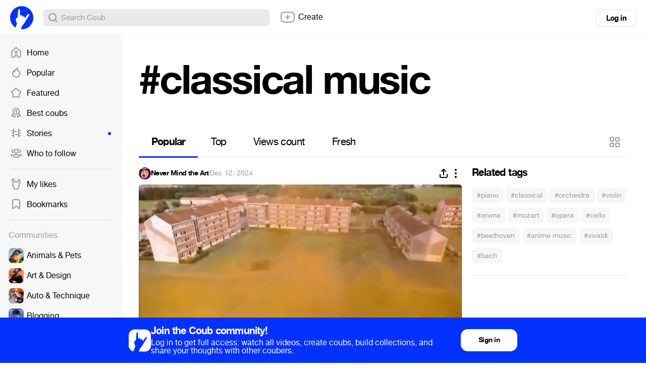

--- FILE ---
content_type: text/html; charset=utf-8
request_url: https://coub.com/coubs/3vvk3o/increment_views?player=html5&type=site&platform=desktop
body_size: 36
content:
10581